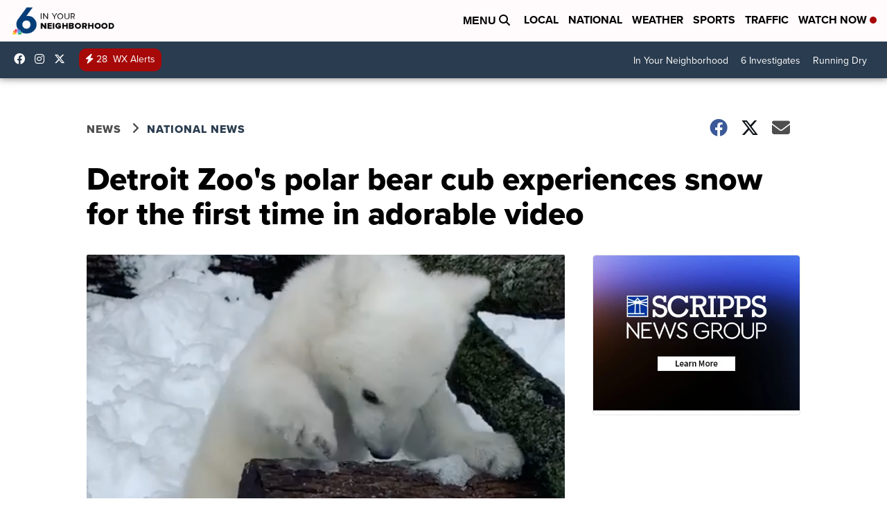

--- FILE ---
content_type: application/javascript; charset=utf-8
request_url: https://fundingchoicesmessages.google.com/f/AGSKWxUI5ptXgw1Vtb90x_US8e_6Goyxcn0u1a24xSKcVAOdmuGPBqep1BHbTK4e18_syooZrqRgKuW9Ca_EJ_-9sQDxKap5SCb7decsISCPZcPBh1a__1aDMRdNElLKQUe8MOkTqkrXS9_ZZuyojUr0_UjIYuIUTmXqVatBMV6ZtvcbY4V-KF9n19uUspkP/_.ca/ads--adscript./samplead1.-adsscript./exitpopunder.
body_size: -1287
content:
window['d246f5fe-56bf-4288-818b-4af6dee23906'] = true;